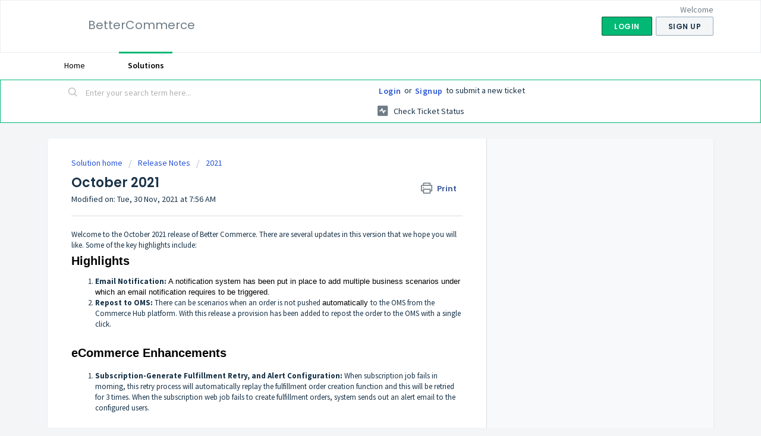

--- FILE ---
content_type: text/html; charset=utf-8
request_url: https://support.bettercommerce.io/support/solutions/articles/47001190083-october-2021
body_size: 10727
content:
<!DOCTYPE html>
       
        <!--[if lt IE 7]><html class="no-js ie6 dew-dsm-theme " lang="en" dir="ltr" data-date-format="non_us"><![endif]-->       
        <!--[if IE 7]><html class="no-js ie7 dew-dsm-theme " lang="en" dir="ltr" data-date-format="non_us"><![endif]-->       
        <!--[if IE 8]><html class="no-js ie8 dew-dsm-theme " lang="en" dir="ltr" data-date-format="non_us"><![endif]-->       
        <!--[if IE 9]><html class="no-js ie9 dew-dsm-theme " lang="en" dir="ltr" data-date-format="non_us"><![endif]-->       
        <!--[if IE 10]><html class="no-js ie10 dew-dsm-theme " lang="en" dir="ltr" data-date-format="non_us"><![endif]-->       
        <!--[if (gt IE 10)|!(IE)]><!--><html class="no-js  dew-dsm-theme " lang="en" dir="ltr" data-date-format="non_us"><!--<![endif]-->
	<head>
		
		<!-- Title for the page -->
<title> October 2021 : BetterCommerce </title>

<!-- Meta information -->

      <meta charset="utf-8" />
      <meta http-equiv="X-UA-Compatible" content="IE=edge,chrome=1" />
      <meta name="description" content= "" />
      <meta name="author" content= "" />
       <meta property="og:title" content="October 2021" />  <meta property="og:url" content="https://support.bettercommerce.io/support/solutions/articles/47001190083-october-2021" />  <meta property="og:description" content=" Welcome to the October 2021 release of Better Commerce. There are several updates in this version that we hope you will like. Some of the key highlights include:   Highlights   Email Notification: A notification system has been put in place to ad..." />  <meta property="og:image" content="https://s3.amazonaws.com/cdn.freshdesk.com/data/helpdesk/attachments/production/47053020684/logo/lLrTnd_j8Qpr54qnHLdoD67bMswgxJqqEg.png?X-Amz-Algorithm=AWS4-HMAC-SHA256&amp;amp;X-Amz-Credential=AKIAS6FNSMY2XLZULJPI%2F20260117%2Fus-east-1%2Fs3%2Faws4_request&amp;amp;X-Amz-Date=20260117T063907Z&amp;amp;X-Amz-Expires=604800&amp;amp;X-Amz-SignedHeaders=host&amp;amp;X-Amz-Signature=7ca67f4ee56c22add1759b1c14da7d24cf9297f049454eda3ec596e1e35cd919" />  <meta property="og:site_name" content="BetterCommerce" />  <meta property="og:type" content="article" />  <meta name="twitter:title" content="October 2021" />  <meta name="twitter:url" content="https://support.bettercommerce.io/support/solutions/articles/47001190083-october-2021" />  <meta name="twitter:description" content=" Welcome to the October 2021 release of Better Commerce. There are several updates in this version that we hope you will like. Some of the key highlights include:   Highlights   Email Notification: A notification system has been put in place to ad..." />  <meta name="twitter:image" content="https://s3.amazonaws.com/cdn.freshdesk.com/data/helpdesk/attachments/production/47053020684/logo/lLrTnd_j8Qpr54qnHLdoD67bMswgxJqqEg.png?X-Amz-Algorithm=AWS4-HMAC-SHA256&amp;amp;X-Amz-Credential=AKIAS6FNSMY2XLZULJPI%2F20260117%2Fus-east-1%2Fs3%2Faws4_request&amp;amp;X-Amz-Date=20260117T063907Z&amp;amp;X-Amz-Expires=604800&amp;amp;X-Amz-SignedHeaders=host&amp;amp;X-Amz-Signature=7ca67f4ee56c22add1759b1c14da7d24cf9297f049454eda3ec596e1e35cd919" />  <meta name="twitter:card" content="summary" />  <link rel="canonical" href="https://support.bettercommerce.io/support/solutions/articles/47001190083-october-2021" /> 

<!-- Responsive setting -->
<link rel="apple-touch-icon" href="https://s3.amazonaws.com/cdn.freshdesk.com/data/helpdesk/attachments/production/47074923978/fav_icon/nh4PCe85SpT0XeBK4Lavyq2vPzNU_8FvBw.png" />
        <link rel="apple-touch-icon" sizes="72x72" href="https://s3.amazonaws.com/cdn.freshdesk.com/data/helpdesk/attachments/production/47074923978/fav_icon/nh4PCe85SpT0XeBK4Lavyq2vPzNU_8FvBw.png" />
        <link rel="apple-touch-icon" sizes="114x114" href="https://s3.amazonaws.com/cdn.freshdesk.com/data/helpdesk/attachments/production/47074923978/fav_icon/nh4PCe85SpT0XeBK4Lavyq2vPzNU_8FvBw.png" />
        <link rel="apple-touch-icon" sizes="144x144" href="https://s3.amazonaws.com/cdn.freshdesk.com/data/helpdesk/attachments/production/47074923978/fav_icon/nh4PCe85SpT0XeBK4Lavyq2vPzNU_8FvBw.png" />
        <meta name="viewport" content="width=device-width, initial-scale=1.0, maximum-scale=5.0, user-scalable=yes" /> 
		
		<!-- Adding meta tag for CSRF token -->
		<meta name="csrf-param" content="authenticity_token" />
<meta name="csrf-token" content="kYxD+0SPtbumtG1cGJszQLR8MNd2Ws1ViH4+yoIl3HCSpfuzChZFSxi8iaLWANSG+2qT+q/yC8a4LrmFxE9sJQ==" />
		<!-- End meta tag for CSRF token -->
		
		<!-- Fav icon for portal -->
		<link rel='shortcut icon' href='https://s3.amazonaws.com/cdn.freshdesk.com/data/helpdesk/attachments/production/47074923978/fav_icon/nh4PCe85SpT0XeBK4Lavyq2vPzNU_8FvBw.png' />

		<!-- Base stylesheet -->
 
		<link rel="stylesheet" media="print" href="https://assets1.freshdesk.com/assets/cdn/portal_print-6e04b27f27ab27faab81f917d275d593fa892ce13150854024baaf983b3f4326.css" />
	  		<link rel="stylesheet" media="screen" href="https://assets8.freshdesk.com/assets/cdn/falcon_portal_utils-a58414d6bc8bc6ca4d78f5b3f76522e4970de435e68a5a2fedcda0db58f21600.css" />	

		
		<!-- Theme stylesheet -->

		<link href="/support/theme.css?v=4&amp;d=1768026844" media="screen" rel="stylesheet" type="text/css">

		<!-- Google font url if present -->
		<link href='https://fonts.googleapis.com/css?family=Source+Sans+Pro:regular,italic,600,700,700italic|Poppins:regular,600,700' rel='stylesheet' type='text/css' nonce='R/KUK5KfnjFjkF6sy7tfOQ=='>

		<!-- Including default portal based script framework at the top -->
		<script src="https://assets10.freshdesk.com/assets/cdn/portal_head_v2-d07ff5985065d4b2f2826fdbbaef7df41eb75e17b915635bf0413a6bc12fd7b7.js"></script>
		<!-- Including syntexhighlighter for portal -->
		<script src="https://assets2.freshdesk.com/assets/cdn/prism-841b9ba9ca7f9e1bc3cdfdd4583524f65913717a3ab77714a45dd2921531a402.js"></script>

		    <!-- Google tag (gtag.js) -->
	<script async src='https://www.googletagmanager.com/gtag/js?id=UA-73984301-6' nonce="R/KUK5KfnjFjkF6sy7tfOQ=="></script>
	<script nonce="R/KUK5KfnjFjkF6sy7tfOQ==">
	  window.dataLayer = window.dataLayer || [];
	  function gtag(){dataLayer.push(arguments);}
	  gtag('js', new Date());
	  gtag('config', 'UA-73984301-6');
	</script>


		<!-- Access portal settings information via javascript -->
		 <script type="text/javascript">     var portal = {"language":"en","name":"BetterCommerce","contact_info":"","current_page_name":"article_view","current_tab":"solutions","vault_service":{"url":"https://vault-service.freshworks.com/data","max_try":2,"product_name":"fd"},"current_account_id":1247710,"preferences":{"bg_color":"#f3f5f7","header_color":"#ffffff","help_center_color":"#f3f5f7","footer_color":"#183247","tab_color":"#ffffff","tab_hover_color":"#02b875","btn_background":"#f3f5f7","btn_primary_background":"#02b875","baseFont":"Source Sans Pro","textColor":"#183247","headingsFont":"Poppins","headingsColor":"#183247","linkColor":"#183247","linkColorHover":"#2753d7","inputFocusRingColor":"#02b875","nonResponsive":"false","personalized_articles":true},"image_placeholders":{"spacer":"https://assets1.freshdesk.com/assets/misc/spacer.gif","profile_thumb":"https://assets1.freshdesk.com/assets/misc/profile_blank_thumb-4a7b26415585aebbd79863bd5497100b1ea52bab8df8db7a1aecae4da879fd96.jpg","profile_medium":"https://assets3.freshdesk.com/assets/misc/profile_blank_medium-1dfbfbae68bb67de0258044a99f62e94144f1cc34efeea73e3fb85fe51bc1a2c.jpg"},"falcon_portal_theme":true,"current_object_id":47001190083};     var attachment_size = 20;     var blocked_extensions = "";     var allowed_extensions = "";     var store = { 
        ticket: {},
        portalLaunchParty: {} };    store.portalLaunchParty.ticketFragmentsEnabled = false;    store.pod = "us-east-1";    store.region = "US"; </script> 


			
	</head>
	<body>
            	
		
		
		
	<header class="banner">
		<div class="banner-wrapper page">
			<div class="banner-title">
				<a href="https://support.bettercommerce.io"class='portal-logo'><span class="portal-img"><i></i>
                    <img src='https://s3.amazonaws.com/cdn.freshdesk.com/data/helpdesk/attachments/production/47053020684/logo/lLrTnd_j8Qpr54qnHLdoD67bMswgxJqqEg.png' alt="Logo"
                        onerror="default_image_error(this)" data-type="logo" />
                 </span></a>
				<h1 class="ellipsis heading">BetterCommerce</h1>
			</div>
			<nav class="banner-nav">
				 <div class="welcome">Welcome <b></b> </div>  <b><a href="/support/login"><b>Login</b></a></b> &nbsp;<b><a href="/support/signup"><b>Sign up</b></a></b>
			</nav>
		</div>
	</header>
	<nav class="page-tabs">
		<div class="page no-padding no-header-tabs">
			
				<a data-toggle-dom="#header-tabs" href="#" data-animated="true" class="mobile-icon-nav-menu show-in-mobile"></a>
				<div class="nav-link" id="header-tabs">
					
						
							<a href="/support/home" class="">Home</a>
						
					
						
							<a href="/support/solutions" class="active">Solutions</a>
						
					
				</div>
			
		</div>
	</nav>

<!-- Search and page links for the page -->

	<section class="help-center-sc rounded-6">
		<div class="page no-padding">
		<div class="hc-search">
			<div class="hc-search-c">
				<form class="hc-search-form print--remove" autocomplete="off" action="/support/search/solutions" id="hc-search-form" data-csrf-ignore="true">
	<div class="hc-search-input">
	<label for="support-search-input" class="hide">Enter your search term here...</label>
		<input placeholder="Enter your search term here..." type="text"
			name="term" class="special" value=""
            rel="page-search" data-max-matches="10" id="support-search-input">
	</div>
	<div class="hc-search-button">
		<button class="btn btn-primary" aria-label="Search" type="submit" autocomplete="off">
			<i class="mobile-icon-search hide-tablet"></i>
			<span class="hide-in-mobile">
				Search
			</span>
		</button>
	</div>
</form>
			</div>
		</div>
		<div class="hc-nav ">
			 <nav>  <div class="hide-in-mobile"><a href=/support/login>Login</a> or <a href=/support/signup>Signup</a> to submit a new ticket</div>   <div>
              <a href="/support/tickets" class="mobile-icon-nav-status check-status ellipsis" title="Check ticket status">
                <span>Check ticket status</span>
              </a>
            </div>  </nav>
		</div>
		</div>
	</section>



<div class="page">
	
	
	<!-- Search and page links for the page -->
	

	<!-- Notification Messages -->
	 <div class="alert alert-with-close notice hide" id="noticeajax"></div> 

	
	<div class="c-wrapper">		
		<section class="main content rounded-6 min-height-on-desktop fc-article-show" id="article-show-47001190083">
	<div class="breadcrumb">
		<a href="/support/solutions"> Solution home </a>
		<a href="/support/solutions/47000522993">Release Notes</a>
		<a href="/support/solutions/folders/47000776713">2021</a>
	</div>
	<b class="page-stamp page-stamp-article">
		<b class="icon-page-article"></b>
	</b>

	<h2 class="heading">October 2021
	 	<a href="#"
            class="solution-print--icon print--remove"
 			title="Print this Article"
 			arial-role="link"
 			arial-label="Print this Article"
			id="print-article"
 		>
			<span class="icon-print"></span>
			<span class="text-print">Print</span>
 		</a>
	</h2>
	
	<p>Modified on: Tue, 30 Nov, 2021 at  7:56 AM</p>
	<hr />
	

	<article class="article-body" id="article-body" rel="image-enlarge">
		<p data-identifyelement="481" dir="ltr" style="box-sizing: border-box; margin-bottom: 0px; margin-left: 0px; font-size: 13px; line-height: 18px; word-break: normal; overflow-wrap: break-word;">Welcome to the October 2021 release of Better Commerce. There are several updates in this version that we hope you will like. Some of the key highlights include:&nbsp;</p><h2 data-identifyelement="482" style="box-sizing: border-box; font-family: -apple-system, BlinkMacSystemFont, &quot;Segoe UI&quot;, Roboto, &quot;Helvetica Neue&quot;, Arial, sans-serif; font-weight: 400; line-height: 35px; color: rgb(0, 0, 0); margin-bottom: 0px; margin-left: 0px; font-size: 1.5em; text-align: left; text-indent: 0px;"><strong data-identifyelement="483" dir="ltr" style="box-sizing: border-box; font-weight: 700;">Highlights</strong></h2><ol data-identifyelement="471" style="box-sizing: border-box; margin-bottom: 4px; margin-left: 0px; padding: 0px 0px 0px 40px; line-height: 17px;"><li data-identifyelement="481" dir="ltr" style="box-sizing: border-box; font-size: 13px; line-height: 18px; margin-bottom: 0px; margin-left: 0px; word-break: normal; overflow-wrap: break-word;"><strong data-identifyelement="472" dir="ltr" style="box-sizing: border-box; font-weight: 700;">Email Notification: <span dir="ltr" style="color: rgb(0, 0, 0); font-family: -apple-system, BlinkMacSystemFont, &quot;Segoe UI&quot;, Roboto, &quot;Helvetica Neue&quot;, Arial, sans-serif; font-size: 13px; font-style: normal; font-variant-ligatures: normal; font-variant-caps: normal; font-weight: 400; letter-spacing: normal; orphans: 2; text-align: left; text-indent: 0px; text-transform: none; white-space: normal; widows: 2; word-spacing: 0px; -webkit-text-stroke-width: 0px;  text-decoration-thickness: initial; text-decoration-style: initial; text-decoration-color: initial; display: inline !important; float: none;">A notification system has been put in place to add multiple business scenarios under which an email notification requires to be triggered.&nbsp;</span>&nbsp;</strong></li><li data-identifyelement="481" dir="ltr" style="box-sizing: border-box; font-size: 13px; line-height: 18px; margin-bottom: 0px; margin-left: 0px; word-break: normal; overflow-wrap: break-word;"><strong>Repost to OMS:</strong> There can be scenarios when an order is not pushed <span style="color: rgb(0, 0, 0); font-family: -apple-system, BlinkMacSystemFont, &quot;Segoe UI&quot;, Roboto, &quot;Helvetica Neue&quot;, Arial, sans-serif; font-size: 13px; font-style: normal; font-variant-ligatures: normal; font-variant-caps: normal; font-weight: 400; letter-spacing: normal; orphans: 2; text-align: left; text-indent: 0px; text-transform: none; white-space: normal; widows: 2; word-spacing: 0px; -webkit-text-stroke-width: 0px;  text-decoration-thickness: initial; text-decoration-style: initial; text-decoration-color: initial; display: inline !important; float: none;">automatically&nbsp;</span>to the OMS from the Commerce Hub platform. With this release a provision has been added to repost the order to the OMS with a single click.<br style="box-sizing: border-box;" data-identifyelement="473"><br style="box-sizing: border-box;" data-identifyelement="475"></li></ol><h2 data-identifyelement="482" dir="ltr" style="box-sizing: border-box; font-family: -apple-system, BlinkMacSystemFont, &quot;Segoe UI&quot;, Roboto, &quot;Helvetica Neue&quot;, Arial, sans-serif; font-weight: 400; line-height: 35px; color: rgb(0, 0, 0); margin-bottom: 0px; margin-left: 0px; font-size: 1.5em; text-align: left; text-indent: 0px;"><strong data-identifyelement="476" dir="ltr" style="box-sizing: border-box; font-weight: 700;">eCommerce Enhancements&nbsp;</strong></h2><ol data-identifyelement="477" style="box-sizing: border-box; margin-bottom: 4px; margin-left: 0px; padding: 0px 0px 0px 40px; line-height: 17px;"><li data-identifyelement="549" dir="ltr" style="box-sizing: border-box; font-size: 13px; line-height: 18px; margin-bottom: 0px; margin-left: 0px; word-break: normal; overflow-wrap: break-word;"><div class="ListContainerWrapper SCXW213655336 BCX9" data-identifyelement="478" style="box-sizing: border-box; word-break: normal; overflow-wrap: break-word; font-size: 13px; line-height: 18px; margin-bottom: 0px; margin-left: 0px; padding: 0px; user-select: text; -webkit-user-drag: none; -webkit-tap-highlight-color: transparent;"><p data-identifyelement="479" dir="ltr" style="box-sizing: border-box; margin: 0px; font-size: 13px; line-height: 18px; word-break: normal; overflow-wrap: break-word;"><strong data-identifyelement="480" dir="ltr" style="box-sizing: border-box; font-weight: 700;">Subscription-Generate Fulfillment Retry, and Alert Configuration:&nbsp;</strong>When subscription job fails in morning, this retry process will automatically replay the fulfillment order creation function and this will be retried for 3 times. When the subscription web job fails to create fulfillment orders, system sends out an alert email to the configured users.<br data-identifyelement="481"><br data-identifyelement="482"></p></div></li><li data-identifyelement="483"><p data-identifyelement="484" dir="ltr" style="box-sizing: border-box; margin: 0px; font-size: 13px; line-height: 18px; word-break: normal; overflow-wrap: break-word;"><strong data-identifyelement="485" dir="ltr" style="box-sizing: border-box; font-weight: 700;">Repost Order to OMS:</strong> There can be situations wherein an order has not triggered to the Order Management System. For such instances the Commerce Hub order detail comes up with a new action button ‘Repost to OMS’. This action validates the order and reposts it to the OMS making it easier for the order fulfillment team to proceed with the order.<br data-identifyelement="486"><br></p></li><li data-identifyelement="487"><p data-identifyelement="488" dir="ltr" style="box-sizing: border-box; margin: 0px; font-size: 13px; line-height: 18px; word-break: normal; overflow-wrap: break-word;"><strong data-identifyelement="489" dir="ltr" style="box-sizing: border-box; font-weight: 700;">Return Changes:</strong> The return line can be accepted or rejected while reviewing an RMA request. With the new change in this release, the platform will only refund the amount for the accepted return lines and disregard the rejected lines.</p><br data-identifyelement="490"></li><li data-identifyelement="491"><p data-identifyelement="492" dir="ltr" style="box-sizing: border-box; margin: 0px; font-size: 13px; line-height: 18px; word-break: normal; overflow-wrap: break-word;"><strong data-identifyelement="493" dir="ltr" style="box-sizing: border-box; font-weight: 700;">Email Template Detail Screen UI:</strong> The detail screen to set up email template has been improvised to easily manage the localized text.</p><img width="528" src="https://s3.amazonaws.com/cdn.freshdesk.com/data/helpdesk/attachments/production/47103585521/original/geyo4Y4gct5dCpVyQevyol3rMOCIeuWdfA.png?1635323941" alt="Graphical user interface, text, application, email 
Description automatically generated" class="fr-fic fr-dii fr-fil" data-id="47103585521" style="box-sizing: border-box; border: 0px; vertical-align: bottom; position: relative; max-width: calc(100% - 10px); cursor: pointer; padding: 0px 1px; display: inline-block; float: none; margin-left: 5px; margin-right: 5px;" data-attachment="[object Object]" data-identifyelement="494"></li></ol><h2 data-identifyelement="482" dir="ltr" style="box-sizing: border-box; font-family: -apple-system, BlinkMacSystemFont, &quot;Segoe UI&quot;, Roboto, &quot;Helvetica Neue&quot;, Arial, sans-serif; font-weight: 400; line-height: 35px; color: rgb(0, 0, 0); margin-bottom: 0px; margin-left: 0px; font-size: 1.5em; text-align: left; text-indent: 0px;"><br style="box-sizing: border-box;" data-identifyelement="495"><strong data-identifyelement="483" dir="ltr" style="box-sizing: border-box; font-weight: 700;">OMS Enhancements&nbsp;</strong></h2><p data-identifyelement="496" style="box-sizing: border-box; margin-bottom: 0px; margin-left: 0px; font-size: 13px; line-height: 18px; word-break: normal; overflow-wrap: break-word;"><br style="box-sizing: border-box;" data-identifyelement="497"></p><ol data-identifyelement="520" style="box-sizing: border-box; margin-bottom: 4px; margin-left: 0px; padding: 0px 0px 0px 40px; line-height: 17px;"><li data-identifyelement="521" dir="ltr" style="box-sizing: border-box; font-size: 13px; line-height: 18px; margin-bottom: 0px; margin-left: 0px; word-break: normal; overflow-wrap: break-word;"><strong data-identifyelement="498" dir="ltr">Gift Note On Orders:</strong> WooCommerce orders can come along with a gift note. This information is captured and displayed with the orders in the OMS so that the picker/packer doesn’t miss out on this while fulfilling the order.<br data-identifyelement="499"><br data-identifyelement="500"></li><li data-identifyelement="521" dir="ltr" style="box-sizing: border-box; font-size: 13px; line-height: 18px; margin-bottom: 0px; margin-left: 0px; word-break: normal; overflow-wrap: break-word;"><strong data-identifyelement="501" dir="ltr">Notify Destination About Initiated Transfer:</strong> When a transfer request is fulfilled by the source, the status of the transfer is updated to SentToDestination. On updating to this status-an email will now be triggered to the destination.<br data-identifyelement="502"><br data-identifyelement="503"></li><li data-identifyelement="521" dir="ltr" style="box-sizing: border-box; font-size: 13px; line-height: 18px; margin-bottom: 0px; margin-left: 0px; word-break: normal; overflow-wrap: break-word;"><strong data-identifyelement="504" dir="ltr">Display Product Name On StockR</strong><strong data-identifyelement="504" dir="ltr">equest Approval Screen:&nbsp;</strong>The stock request approval screen now shows the name of the product along with the stock code for better visibility.&nbsp;</li></ol><p data-identifyelement="507" dir="ltr" style="box-sizing: border-box; margin-bottom: 0px; margin-left: 0px; font-size: 13px; line-height: 18px; word-break: normal; overflow-wrap: break-word;"><br style="box-sizing: border-box;" data-identifyelement="508"></p><h2 data-identifyelement="482" dir="ltr" style="box-sizing: border-box; font-family: -apple-system, BlinkMacSystemFont, &quot;Segoe UI&quot;, Roboto, &quot;Helvetica Neue&quot;, Arial, sans-serif; font-weight: 400; line-height: 35px; color: rgb(0, 0, 0); margin-bottom: 0px; margin-left: 0px; font-size: 1.5em; text-align: left; text-indent: 0px;"><strong data-identifyelement="509" dir="ltr" style="box-sizing: border-box; font-weight: 700;">Other changes / bug fixes</strong></h2><ol data-identifyelement="510" style="box-sizing: border-box; margin-bottom: 4px; margin-left: 0px; padding: 0px 0px 0px 40px; line-height: 17px;"><li data-identifyelement="511" style="box-sizing: border-box; font-size: 13px; line-height: 18px; margin-bottom: 0px; margin-left: 0px; word-break: normal; overflow-wrap: break-word;"><div class="SCXW213655336 BCX9" data-identifyelement="512" style="box-sizing: border-box; word-break: normal; overflow-wrap: break-word; font-size: 14px; line-height: 18px; margin-bottom: 0px; margin-left: 0px; padding: 0px; user-select: text; -webkit-user-drag: none; -webkit-tap-highlight-color: transparent; color: rgb(0, 0, 0); font-family: &quot;Segoe UI&quot;, &quot;Segoe UI_MSFontService&quot;, &quot;Times New Roman&quot;, sans-serif; font-weight: 400; text-align: left; text-indent: 0px;"><div class="ListContainerWrapper SCXW213655336 BCX9" data-identifyelement="513" style="box-sizing: border-box; word-break: normal; overflow-wrap: break-word; font-size: 13px; line-height: 18px; margin-bottom: 0px; margin-left: 0px; padding: 0px; user-select: text; -webkit-user-drag: none; -webkit-tap-highlight-color: transparent;"><p data-identifyelement="514" dir="ltr"><strong data-identifyelement="515">Inventory Log</strong>: The inventory log now captures few more information to give more clarity on stock movements. The returns and the transfers are logged very explicitly giving you a very fine view of the stock positions.<br data-identifyelement="516"><br data-identifyelement="517"></p></div></div></li><li data-identifyelement="518"><div class="ListContainerWrapper SCXW213655336 BCX9" data-identifyelement="519" style="box-sizing: border-box; word-break: normal; overflow-wrap: break-word; font-size: 13px; line-height: 18px; margin-bottom: 0px; margin-left: 0px; padding: 0px; user-select: text; -webkit-user-drag: none; -webkit-tap-highlight-color: transparent;"><p data-identifyelement="520" dir="ltr"><strong data-identifyelement="521" dir="ltr">Stock Adjust Screen Change</strong>: Earlier when a style was accidentally tried to be adjusted there wasn't a way to set it back to 0. This limitation has been removed to allow you to set it back to 0.</p><br data-identifyelement="523"></div></li><li data-identifyelement="524"><p data-identifyelement="525" dir="ltr"><strong data-identifyelement="526" dir="ltr">Attachment Files:&nbsp;</strong>You can now easily view and download attachments in the order and the supplier detail page.<br data-identifyelement="527"><br data-identifyelement="528"></p></li><li data-identifyelement="529"><p data-identifyelement="530" dir="ltr"><strong data-identifyelement="531" dir="ltr">Content snippet listing:</strong> The CH content snippet intermittently caused problem in loading. This has been addressed with this release and the list displays just fine.<br data-identifyelement="532"><br data-identifyelement="534"></p></li><li data-identifyelement="535"><p data-identifyelement="536"><strong data-identifyelement="537" dir="ltr">Role management:</strong> The system defined roles had missing permission from the backend causing them not to behave as expected. Based on business requirement the permissions have been enhanced to have a clear distinction and work as expected.<strong data-identifyelement="538" dir="ltr">&nbsp;</strong><br data-identifyelement="539"><br data-identifyelement="540"></p></li><li data-identifyelement="541"><p data-identifyelement="542" dir="ltr"><strong data-identifyelement="543" dir="ltr">Refund Issue in resolving exception:&nbsp;</strong>In some exceptional cases where the payment gateway options were not displaying while processing a refund has been fixed with this release.<br data-identifyelement="544"><br data-identifyelement="546"></p></li><li data-identifyelement="547"><p data-identifyelement="548" dir="ltr"><strong data-identifyelement="549" dir="ltr">Promotion detail UI:&nbsp;</strong>Defining dataset in a promotion is now more user friendly with this UI change. The date picker has also been enhanced for easy selection of date &amp; time while defining a promotion validity.</p></li></ol>
	</article>

	<hr />	
		

		<p class="article-vote" id="voting-container" 
											data-user-id="" 
											data-article-id="47001190083"
											data-language="en">
										Did you find it helpful?<span data-href="/support/solutions/articles/47001190083/thumbs_up" class="vote-up a-link" id="article_thumbs_up" 
									data-remote="true" data-method="put" data-update="#voting-container" 
									data-user-id=""
									data-article-id="47001190083"
									data-language="en"
									data-update-with-message="Glad we could be helpful. Thanks for the feedback.">
								Yes</span><span class="vote-down-container"><span data-href="/support/solutions/articles/47001190083/thumbs_down" class="vote-down a-link" id="article_thumbs_down" 
									data-remote="true" data-method="put" data-update="#vote-feedback-form" 
									data-user-id=""
									data-article-id="47001190083"
									data-language="en"
									data-hide-dom="#voting-container" data-show-dom="#vote-feedback-container">
								No</span></span></p><a class="hide a-link" id="vote-feedback-form-link" data-hide-dom="#vote-feedback-form-link" data-show-dom="#vote-feedback-container">Send feedback</a><div id="vote-feedback-container"class="hide">	<div class="lead">Sorry we couldn't be helpful. Help us improve this article with your feedback.</div>	<div id="vote-feedback-form">		<div class="sloading loading-small loading-block"></div>	</div></div>
		
</section>
<section class="sidebar content rounded-6 fc-related-articles">
	<div id="related_articles"><div class="cs-g-c"><section class="article-list"><h3 class="list-lead">Related Articles</h3><ul rel="remote" 
			data-remote-url="/support/search/articles/47001190083/related_articles?container=related_articles&limit=10" 
			id="related-article-list"></ul></section></div></div>
</section>

<script nonce="R/KUK5KfnjFjkF6sy7tfOQ==">
	['click', 'keypress'].forEach(function eventsCallback(event) {
		document.getElementById('print-article').addEventListener(event, function (e) {
			if (event === 'keypress' && e.key !== 'Enter') return;
			e.preventDefault();
			print();
		});
	});
</script>

	</div>
	

	

</div>

	<footer class="footer rounded-6">
		<nav class="footer-links page no-padding">
			
					
						<a href="/support/home" class="">Home</a>
					
						<a href="/support/solutions" class="active">Solutions</a>
					
			
			
			
		</nav>
	</footer>
	




			<script src="https://assets2.freshdesk.com/assets/cdn/portal_bottom-0fe88ce7f44d512c644a48fda3390ae66247caeea647e04d017015099f25db87.js"></script>

		<script src="https://assets7.freshdesk.com/assets/cdn/redactor-642f8cbfacb4c2762350a557838bbfaadec878d0d24e9a0d8dfe90b2533f0e5d.js"></script> 
		<script src="https://assets6.freshdesk.com/assets/cdn/lang/en-4a75f878b88f0e355c2d9c4c8856e16e0e8e74807c9787aaba7ef13f18c8d691.js"></script>
		<!-- for i18n-js translations -->
  		<script src="https://assets4.freshdesk.com/assets/cdn/i18n/portal/en-7dc3290616af9ea64cf8f4a01e81b2013d3f08333acedba4871235237937ee05.js"></script>
		<!-- Including default portal based script at the bottom -->
		<script nonce="R/KUK5KfnjFjkF6sy7tfOQ==">
//<![CDATA[
	
	jQuery(document).ready(function() {
					
		// Setting the locale for moment js
		moment.lang('en');

		var validation_meassages = {"required":"This field is required.","remote":"Please fix this field.","email":"Please enter a valid email address.","url":"Please enter a valid URL.","date":"Please enter a valid date.","dateISO":"Please enter a valid date ( ISO ).","number":"Please enter a valid number.","digits":"Please enter only digits.","creditcard":"Please enter a valid credit card number.","equalTo":"Please enter the same value again.","two_decimal_place_warning":"Value cannot have more than 2 decimal digits","select2_minimum_limit":"Please type %{char_count} or more letters","select2_maximum_limit":"You can only select %{limit} %{container}","maxlength":"Please enter no more than {0} characters.","minlength":"Please enter at least {0} characters.","rangelength":"Please enter a value between {0} and {1} characters long.","range":"Please enter a value between {0} and {1}.","max":"Please enter a value less than or equal to {0}.","min":"Please enter a value greater than or equal to {0}.","select2_maximum_limit_jq":"You can only select {0} {1}","facebook_limit_exceed":"Your Facebook reply was over 8000 characters. You'll have to be more clever.","messenger_limit_exceeded":"Oops! You have exceeded Messenger Platform's character limit. Please modify your response.","not_equal_to":"This element should not be equal to","email_address_invalid":"One or more email addresses are invalid.","twitter_limit_exceed":"Oops! You have exceeded Twitter's character limit. You'll have to modify your response.","password_does_not_match":"The passwords don't match. Please try again.","valid_hours":"Please enter a valid hours.","reply_limit_exceed":"Your reply was over 2000 characters. You'll have to be more clever.","url_format":"Invalid URL format","url_without_slash":"Please enter a valid URL without '/'","link_back_url":"Please enter a valid linkback URL","requester_validation":"Please enter a valid requester details or <a href=\"#\" id=\"add_requester_btn_proxy\">add new requester.</a>","agent_validation":"Please enter valid agent details","email_or_phone":"Please enter a Email or Phone Number","upload_mb_limit":"Upload exceeds the available 15MB limit","invalid_image":"Invalid image format","atleast_one_role":"At least one role is required for the agent","invalid_time":"Invalid time.","remote_fail":"Remote validation failed","trim_spaces":"Auto trim of leading & trailing whitespace","hex_color_invalid":"Please enter a valid hex color value.","name_duplication":"The name already exists.","invalid_value":"Invalid value","invalid_regex":"Invalid Regular Expression","same_folder":"Cannot move to the same folder.","maxlength_255":"Please enter less than 255 characters","decimal_digit_valid":"Value cannot have more than 2 decimal digits","atleast_one_field":"Please fill at least {0} of these fields.","atleast_one_portal":"Select atleast one portal.","custom_header":"Please type custom header in the format -  header : value","same_password":"Should be same as Password","select2_no_match":"No matching %{container} found","integration_no_match":"no matching data...","time":"Please enter a valid time","valid_contact":"Please add a valid contact","field_invalid":"This field is invalid","select_atleast_one":"Select at least one option.","ember_method_name_reserved":"This name is reserved and cannot be used. Please choose a different name."}	

		jQuery.extend(jQuery.validator.messages, validation_meassages );


		jQuery(".call_duration").each(function () {
			var format,time;
			if (jQuery(this).data("time") === undefined) { return; }
			if(jQuery(this).hasClass('freshcaller')){ return; }
			time = jQuery(this).data("time");
			if (time>=3600) {
			 format = "hh:mm:ss";
			} else {
				format = "mm:ss";
			}
			jQuery(this).html(time.toTime(format));
		});
	});

	// Shortcuts variables
	var Shortcuts = {"global":{"help":"?","save":"mod+return","cancel":"esc","search":"/","status_dialog":"mod+alt+return","save_cuctomization":"mod+shift+s"},"app_nav":{"dashboard":"g d","tickets":"g t","social":"g e","solutions":"g s","forums":"g f","customers":"g c","reports":"g r","admin":"g a","ticket_new":"g n","compose_email":"g m"},"pagination":{"previous":"alt+left","next":"alt+right","alt_previous":"j","alt_next":"k"},"ticket_list":{"ticket_show":"return","select":"x","select_all":"shift+x","search_view":"v","show_description":"space","unwatch":"w","delete":"#","pickup":"@","spam":"!","close":"~","silent_close":"alt+shift+`","undo":"z","reply":"r","forward":"f","add_note":"n","scenario":"s"},"ticket_detail":{"toggle_watcher":"w","reply":"r","forward":"f","add_note":"n","close":"~","silent_close":"alt+shift+`","add_time":"m","spam":"!","delete":"#","show_activities_toggle":"}","properties":"p","expand":"]","undo":"z","select_watcher":"shift+w","go_to_next":["j","down"],"go_to_previous":["k","up"],"scenario":"s","pickup":"@","collaboration":"d"},"social_stream":{"search":"s","go_to_next":["j","down"],"go_to_previous":["k","up"],"open_stream":["space","return"],"close":"esc","reply":"r","retweet":"shift+r"},"portal_customizations":{"preview":"mod+shift+p"},"discussions":{"toggle_following":"w","add_follower":"shift+w","reply_topic":"r"}};
	
	// Date formats
	var DATE_FORMATS = {"non_us":{"moment_date_with_week":"ddd, D MMM, YYYY","datepicker":"d M, yy","datepicker_escaped":"d M yy","datepicker_full_date":"D, d M, yy","mediumDate":"d MMM, yyyy"},"us":{"moment_date_with_week":"ddd, MMM D, YYYY","datepicker":"M d, yy","datepicker_escaped":"M d yy","datepicker_full_date":"D, M d, yy","mediumDate":"MMM d, yyyy"}};

	var lang = { 
		loadingText: "Please Wait...",
		viewAllTickets: "View all tickets"
	};


//]]>
</script> 

		

		<img src='/support/solutions/articles/47001190083-october-2021/hit' alt='Article views count' aria-hidden='true'/>
		<script type="text/javascript">
     		I18n.defaultLocale = "en";
     		I18n.locale = "en";
		</script>
			
    	


		<!-- Include dynamic input field script for signup and profile pages (Mint theme) -->

	</body>
</html>
